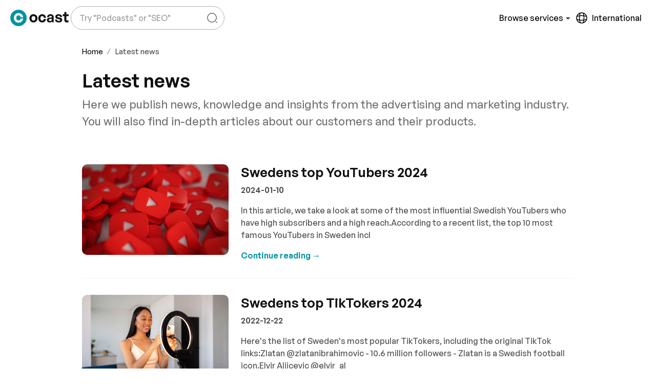

--- FILE ---
content_type: text/css
request_url: https://cdn.ocast.com/app/_nuxt/DropdownItem.Dg7SIT_Q.css
body_size: 851
content:
:root{--border-radius-default:10px;--border-radius-large:16px;--box-shadow-default:0 0 0 1px rgba(63,63,68,.05),0 1px 3px 0 rgba(63,63,68,.15);--box-shadow-shadow:0 1px 17px 0 rgba(0,0,0,.12),0 3px 6px 0 rgba(0,0,0,.12);--box-shadow-subdued:0 0 0 1px rgba(63,63,68,.07),0 1px 3px 0 rgba(63,63,68,.12);--box-shadow-hover:0 1px 3px 0 rgba(33,43,54,.08),0 4px 11px 0px rgba(33,43,54,.1);--box-shadow-border:0 1px 1px 0 rgba(0,0,0,.1),0 1px 6px 0 rgba(0,0,0,.06);--box-shadow-soft:0 3px 8px 4px hsla(0,0%,47%,.1);--spacing-base:.5rem;--spacing-tiny:var(--spacing-base);--spacing-smaller:calc(var(--spacing-base)*1.5);--spacing-small:calc(var(--spacing-base)*2);--spacing-medium:calc(var(--spacing-base)*2.5);--spacing-default:calc(var(--spacing-base)*3);--spacing-large:calc(var(--spacing-base)*4);--bg-body-alt:#f6f4ef;--bg-body-lighter:#f9f7f4;--bg-body:var(--bg-body-lighter);--bg-boxes:var(--color-white);--bg-forms:var(--color-white);--forms-border-color:rgba(0,0,0,.15);--forms-border-color-hover:rgba(0,0,0,.6);--box-shadow-forms:0 1px 1px 0 rgba(0,0,0,.1),0 1px 6px 0 rgba(0,0,0,.06);--forms-border-radius:var(--border-radius-default);--forms-placeholder-color:rgba(0,0,0,.4);--breakpoint-phone:320px;--breakpoint-tablet:768px;--breakpoint-desktop:1024px;--breakpoint-wide:1400px;--transition-timing-default:cubic-bezier(.81,.12,.15,.97);--transition-stand-timing:cubic-bezier(.25,.8,.25,1);--golden-ratio:1.6180334/1}.dropdown-item.dropdown-item-large{padding:var(--spacing-medium)}.dropdown-item.dropdown-item-large>a{align-items:center;display:flex;font-weight:var(--font-weight-headlines);width:100%}.dropdown-item.dropdown-item-large .icon{margin-right:var(--spacing-small)}.dropdown-item>a{flex:1}[data-v-3845ff3f]:root{--border-radius-default:10px;--border-radius-large:16px;--box-shadow-default:0 0 0 1px rgba(63,63,68,.05),0 1px 3px 0 rgba(63,63,68,.15);--box-shadow-shadow:0 1px 17px 0 rgba(0,0,0,.12),0 3px 6px 0 rgba(0,0,0,.12);--box-shadow-subdued:0 0 0 1px rgba(63,63,68,.07),0 1px 3px 0 rgba(63,63,68,.12);--box-shadow-hover:0 1px 3px 0 rgba(33,43,54,.08),0 4px 11px 0px rgba(33,43,54,.1);--box-shadow-border:0 1px 1px 0 rgba(0,0,0,.1),0 1px 6px 0 rgba(0,0,0,.06);--box-shadow-soft:0 3px 8px 4px hsla(0,0%,47%,.1);--spacing-base:.5rem;--spacing-tiny:var(--spacing-base);--spacing-smaller:calc(var(--spacing-base)*1.5);--spacing-small:calc(var(--spacing-base)*2);--spacing-medium:calc(var(--spacing-base)*2.5);--spacing-default:calc(var(--spacing-base)*3);--spacing-large:calc(var(--spacing-base)*4);--bg-body-alt:#f6f4ef;--bg-body-lighter:#f9f7f4;--bg-body:var(--bg-body-lighter);--bg-boxes:var(--color-white);--bg-forms:var(--color-white);--forms-border-color:rgba(0,0,0,.15);--forms-border-color-hover:rgba(0,0,0,.6);--box-shadow-forms:0 1px 1px 0 rgba(0,0,0,.1),0 1px 6px 0 rgba(0,0,0,.06);--forms-border-radius:var(--border-radius-default);--forms-placeholder-color:rgba(0,0,0,.4);--breakpoint-phone:320px;--breakpoint-tablet:768px;--breakpoint-desktop:1024px;--breakpoint-wide:1400px;--transition-timing-default:cubic-bezier(.81,.12,.15,.97);--transition-stand-timing:cubic-bezier(.25,.8,.25,1);--golden-ratio:1.6180334/1}.dropdown-item[data-v-3845ff3f]{align-items:center;border-radius:var(--border-radius-default);clear:both;color:var(--color-grey-700);display:flex;font-size:1rem;height:36px;padding:var(--spacing-base);transition:all .15s ease;white-space:nowrap}.dropdown-item.text-success[data-v-3845ff3f]{color:var(--color-success)}.dropdown-item.text-success[data-v-3845ff3f]:hover{background-color:var(--color-primary-lighter);color:var(--font-color-headlines)}.dropdown-item.text-error[data-v-3845ff3f]{color:var(--color-error)}.dropdown-item.text-error[data-v-3845ff3f]:hover{background-color:var(--color-red-100);color:var(--color-error-dark)}.dropdown-item[data-v-3845ff3f]:hover{background-color:var(--color-primary-bg);color:var(--color-primary);cursor:pointer}.dropdown-item.active[data-v-3845ff3f],.dropdown-item[data-v-3845ff3f]:active{background-color:var(--color-primary-lighter);color:var(--color-primary);text-decoration:none}.dropdown-item.disabled[data-v-3845ff3f],.dropdown-item[data-v-3845ff3f]:disabled{background-color:transparent;opacity:.5}.dropdown-item.is-header[data-v-3845ff3f]{background:var(--gray-lighter);cursor:default;height:44px;justify-content:space-between;min-height:44px;padding:var(--padding-small) var(--padding-default);padding-right:var(--padding-small)}.dropdown-item.is-header[data-v-3845ff3f]:hover{background:var(--gray-lighter);color:currentColor}.dropdown-item.dropdown-item-link[data-v-3845ff3f]{padding:0}.dropdown-item.dropdown-item-link>a[data-v-3845ff3f]{padding:var(--spacing-base) var(--spacing-small)}.dropdown-item.large[data-v-3845ff3f]{height:116px;overflow:hidden;padding:var(--spacing-medium);width:320px}.dropdown-item.large>a[data-v-3845ff3f]{display:block}.dropdown-link[data-v-3845ff3f]{display:block;text-decoration:none;width:100%}


--- FILE ---
content_type: application/javascript
request_url: https://cdn.ocast.com/app/_nuxt/COkWG5ST.js
body_size: 584
content:
import{u as v,a as z}from"./U68QIHgi.js";import{d as S,k as r,G as u,u as s,aa as m,aj as p,al as g,ag as b,ap as k}from"./BNIIB2JT.js";import{_ as x}from"./DMgGSAXK.js";const C=["srcset","src","height","width"],q=S({__name:"Avatar",props:{img:{type:Object},name:{type:String,default:""},size:{type:[Number,String],default:56},square:{type:Boolean,default:!1}},setup(i){const a=i,n=parseInt(a.size.toString()),c=r(()=>v(a.img,n,n)),d=r(()=>z(a.img,n,n)),h=r(()=>({maxWidth:`${a.size}px`})),l=r(()=>{if(a.name){const t=a.name.split(" ");let e=t[0].substring(0,1).toUpperCase();return t.length>1&&(e+=t[t.length-1].substring(0,1).toUpperCase()),e}return""}),_=r(()=>({background:a.name?f(y(l.value)):"",width:`${a.size}px`,aspectRatio:"1 / 1"})),f=t=>`hsl(${t%360}, 70%, 75%)`,y=t=>{let e=0;if(t.length===0)return e;for(let o=0;o<t.length;o++)e=t.charCodeAt(o)+((e<<5)-e),e&=e;return e};return(t,e)=>s(c)?(m(),u("div",{key:0,class:g(["avatar",{square:a.square}]),style:p(s(h))},[b("img",{srcset:s(d),src:s(c),alt:"name",loading:"lazy",height:s(n),width:s(n)},null,8,C)],6)):(m(),u("div",{key:1,style:p(s(_)),class:g([{square:i.square},"letter-avatar avatar"])},k(s(l)),7))}}),w=Object.assign(x(q,[["__scopeId","data-v-5d519f54"]]),{__name:"Avatar"});export{w as _};


--- FILE ---
content_type: application/javascript
request_url: https://cdn.ocast.com/app/_nuxt/e9irs2fV.js
body_size: 483
content:
import{_ as g,a as B}from"./U8CcfFAG.js";import{h as R,b as k,_ as $}from"./DMgGSAXK.js";import{d as j,a9 as i,aa as u,ac as z,G as C,ai as O,au as P,u as b,al as v}from"./BNIIB2JT.js";const y=j({__name:"RouterBreadcrumbs",props:{labels:{type:Object,required:!0}},setup(d){const o=R(),{$localePath:f}=k(),l=d,h=()=>{let e=[];const c=o.matched[0].path.split("/").filter(a=>!!a),r=o.name.replace(/___[^-]*$/,"").replace("localized-",""),s=o.params;return e.push(r),e=p(r,e),e=e.map(a=>{const n=a.split("-");c.filter(t=>t.includes(":")).map(t=>t.replace(":",""));const m={};return Object.keys(s).filter(t=>n.includes(t)).forEach(t=>{m[t]=s[t]}),{path:f({name:a,params:m}),name:x(a)}}),e},p=(e,c)=>{const r=e.replace("localized-","");if(r.includes("-")){const s=r.replace(/-[^-]*$/,"");return c.unshift(s),p(s,c)}return c},x=e=>l.labels&&l.labels[e]||e,_=h();return(e,c)=>{const r=g,s=B;return u(),i(s,{class:v({long:b(_).length>=2})},{default:z(()=>[(u(!0),C(O,null,P(b(_),(a,n)=>(u(),i(r,{key:n,position:n+1,breadcrumb:a,class:"breadcrumb"},null,8,["position","breadcrumb"]))),128))]),_:1},8,["class"])}}}),q=Object.assign($(y,[["__scopeId","data-v-5774c56e"]]),{__name:"RouterBreadcrumbs"});export{q as _};


--- FILE ---
content_type: application/javascript
request_url: https://cdn.ocast.com/app/_nuxt/qZBbwYX9.js
body_size: 733
content:
const __vite__mapDeps=(i,m=__vite__mapDeps,d=(m.f||(m.f=["./D2IoB6Pu.js","./BNIIB2JT.js","./BHrHl_hg.js","./DMgGSAXK.js","./l78dwYj1.js","./entry.DBiEUYnR.css","./Bui0bHer.js","./SvgIcon.Sw9yI2ic.css","./COkWG5ST.js","./U68QIHgi.js","./Avatar.DH0s2GrV.css","./DMVA-RR7.js","./_ySfZi0T.js","./C73zx1Ux.js","./B0b9ChOu.js","./Dropdown.DW4QUCi7.css","./BI2m_eW3.js","./BdMLO2QP.js","./SellerNav.CvUdcVeJ.css","./CXK6hCVG.js","./BuyerNav.B4PXeXlx.css","./CuuFrK03.js","./DropdownItem.Dg7SIT_Q.css","./Cy1AJvhR.js","./DZ3QLyAO.js","./AccordionPanel.DVnOiry4.css","./TopNav.DMT1aloz.css","./CJgCPIib.js","./DJDgYEuY.js","./LanguageSwitcher.CjfK3Zrn.css","./iy_9SS2q.js","./RecaptchaDisclaimer.BpITGHeU.css","./SiteFooter.BjdB0jL9.css"])))=>i.map(i=>d[i]);
import{G as s,aa as r,ae as t,ag as o,H as c,ad as i,_ as a}from"./BNIIB2JT.js";import{_ as d,o as l}from"./DMgGSAXK.js";import"./l78dwYj1.js";const m=c(()=>a(()=>import("./D2IoB6Pu.js"),__vite__mapDeps([0,1,2,3,4,5,6,7,8,9,10,11,12,13,14,15,16,17,18,19,20,21,22,23,24,25,26]),import.meta.url).then(e=>e.default||e)),p=l("components/SiteFooter.vue",()=>a(()=>import("./CJgCPIib.js"),__vite__mapDeps([27,2,3,1,4,5,28,6,7,21,22,13,14,12,15,29,30,31,23,32]),import.meta.url).then(e=>e.default||e)),u={},f={class:"default-layout"},v={class:"main"},y={class:"content-wrapper"};function h(e,V){const n=m,_=p;return r(),s("div",f,[t(n,{class:"topnav default"}),o("main",v,[o("div",y,[i(e.$slots,"default",{},void 0,!0)])]),t(_,{"hydrate-on-visible":""})])}const L=d(u,[["render",h],["__scopeId","data-v-1aa94bf4"]]);export{L as default};


--- FILE ---
content_type: application/javascript
request_url: https://cdn.ocast.com/app/_nuxt/DeggZ5sE.js
body_size: 1699
content:
import{_ as U}from"./e9irs2fV.js";import{_ as V}from"./BHrHl_hg.js";import{u as Y}from"./DMVA-RR7.js";import{b as L,_ as w,h as M,c as H,j as O,k as q,i as G}from"./DMgGSAXK.js";import{d as D,G as u,aa as c,ae as b,ag as n,ac as x,ah as $,u as a,aD as B,ap as m,k as v,r as P,aE as J,ai as z,au as K,a9 as Q}from"./BNIIB2JT.js";import{b as W}from"./D2RzdfK5.js";import{s as X}from"./DeTovm3Y.js";import{u as Z}from"./CizkLq2Y.js";import"./U8CcfFAG.js";import"./Cy1AJvhR.js";import"./l78dwYj1.js";import"./_ySfZi0T.js";const tt={class:"blog-list-item"},et=["src","alt"],at={class:"post-content"},ot={class:"post-header"},st={class:"post-title"},nt={class:"post-date"},rt=["innerHTML"],lt=D({__name:"BrucyBlogListItem",props:{post:{}},setup(t){const{$localePath:r}=L();return(l,s)=>{const o=V;return c(),u("div",tt,[b(o,{to:a(r)({name:"articles-slug",params:{slug:t.post.slug}}),class:"post-image"},{default:x(()=>[t.post.images?.length?(c(),u("img",{key:0,src:t.post.images[0].image.url,alt:t.post.name},null,8,et)):$("",!0)]),_:1},8,["to"]),n("div",at,[n("header",ot,[n("h2",st,[b(o,{to:a(r)({name:"articles-slug",params:{slug:t.post.slug}})},{default:x(()=>[B(m(t.post.name),1)]),_:1},8,["to"])]),n("div",nt,m(("useFormatDate"in l?l.useFormatDate:a(Y))(t.post.createdAt,"YYYY-MM-DD")),1)]),n("pre",{innerHTML:t.post.excerpt,class:"post-excerpt"},null,8,rt),b(o,{to:a(r)({name:"articles-slug",params:{slug:t.post.slug}}),class:"link strong read-more-link"},{default:x(()=>[B(m(l.$t("button.continue-reading"))+" →",1)]),_:1},8,["to"])])])}}}),ct=Object.assign(w(lt,[["__scopeId","data-v-145c31ab"]]),{__name:"BrucyBlogListItem"}),it={class:"pagination-wrapper"},ut=["href"],pt=["href"],mt=D({__name:"PaginationComponent",props:{page:{type:Number,default:1},totalCount:{type:Number,default:0},perPage:{type:Number,default:20}},emits:["change-page"],setup(t,{emit:r}){const l=M(),s=t,o=r,y=v(()=>Math.ceil(s.totalCount/s.perPage)),g=v(()=>`${l.path}?page=${Number(s.page)+1}`),k=v(()=>`${l.path}?page=${Number(s.page)-1}`),p=i=>{i.preventDefault(),o("change-page",s.page+1)},d=i=>{i.preventDefault(),o("change-page",s.page-1)};return(i,C)=>(c(),u("div",it,[n("div",null,[t.page>1?(c(),u("a",{key:0,href:a(k),onClick:d,class:"link strong prev-button"},"← "+m(i.$t("button.previous-page")),9,ut)):$("",!0)]),n("div",null,[t.page<a(y)?(c(),u("a",{key:0,href:a(g),onClick:p,class:"link strong next-button"},m(i.$t("button.next-page"))+" →",9,pt)):$("",!0)])]))}}),gt=Object.assign(w(mt,[["__scopeId","data-v-bf1382db"]]),{__name:"PaginationComponent"}),dt={key:0,class:"posts-wrapper"},_t={class:"page-top"},ht={class:"page-title"},ft={class:"page-subtitle"},bt={class:"posts-list"},vt={key:0,class:"divider-large"},_=8,$t=D({__name:"index",async setup(t){let r,l;const s=M(),o=L(),y=W(),g=P(s.query.page?parseInt(s.query.page.toString()):1),k=H(),p=P([]),d=P({totalCount:0,total:0});O({title:o.$t("meta.title.articles"),ogTitle:o.$t("meta.title.articles"),description:o.$t("meta.description.articles"),ogDescription:o.$t("meta.description.articles")}),q({bodyAttrs:{class:"clean-layout"}});const i=v(()=>d.value.totalCount>_*C.value),C=v(()=>g.value*_-_),N=k.langIso,{data:h,error:F,refresh:yt}=([r,l]=J(()=>Z(()=>y.blogPosts(_,C.value,N,"id-desc"),"$8E5a2uofJr")),r=await r,l(),r);if(h.value&&(p.value=h.value.items,d.value={totalCount:h.value.totalFound,total:h.value.total}),!h.value||F.value)throw G({statusCode:404,statusMessage:"Could not fetch posts"});const T=async()=>{try{const e=await y.blogPosts(_,C.value,N,"id-desc");if(e)p.value=e.items,d.value={totalCount:e.totalFound,total:e.total};else throw new Error("Could not fetch blog posts")}catch{X.error(o.$t("error.get-blog-posts"))}},j=async e=>{g.value=Number(e),await T();const f={page:g.value};E(f)},E=e=>{history.pushState({},null,s.path+"?"+Object.keys(e).map(f=>encodeURIComponent(f)+"="+encodeURIComponent(e[f])).join("&"))};return(e,f)=>{const R=U,A=ct,S=gt;return a(p)&&a(p).length?(c(),u("div",dt,[n("header",_t,[b(R,{labels:{articles:e.$t("title.articles")}},null,8,["labels"]),n("h1",ht,m(e.$t("title.articles")),1),n("p",ft,m(e.$t("text.articles")),1)]),n("section",bt,[(c(!0),u(z,null,K(a(p),I=>(c(),Q(A,{key:I.id,post:I,class:"blog-list-item"},null,8,["post"]))),128))]),a(i)?(c(),u("hr",vt)):$("",!0),b(S,{"total-count":a(d).totalCount,page:a(g),"per-page":_,onChangePage:j},null,8,["total-count","page"])])):$("",!0)}}}),Tt=w($t,[["__scopeId","data-v-ecc84aa1"]]);export{Tt as default};


--- FILE ---
content_type: application/javascript
request_url: https://cdn.ocast.com/app/_nuxt/D2RzdfK5.js
body_size: 519
content:
import{W as r}from"./DMgGSAXK.js";const a=()=>({blogPosts(t=24,i=0,p,o){let s=`https://api.brucy.io/public/organisations/68/items?itemType=blog-post&limit=${t}&mode=extended&status=1`;const e=[];return i&&e.push(`offset=${i}`),o&&e.push(`order=${o}`),p&&e.push(`tag=${p}`),e.length&&(s+=`&${e.join("&")}`),$fetch(s)},blogPost(t){return $fetch(`https://api.brucy.io/public/organisations/68/items/${t}?mode=extended`)},posts(t=1,i=5,p){let o="/v3/blog/posts";const s=[];return p&&s.push(`tags=${encodeURIComponent(p)}`),i&&s.push(`limit=${i}`),s?.length&&(o=`${o}?${s.join("&")}`),r(o,{headers:{currentPage:t},key:"blogposts"})},post(t){return r(`/v3/blog/posts/${t}`,{key:"blogpost"})}});export{a as b};


--- FILE ---
content_type: application/javascript
request_url: https://cdn.ocast.com/app/_nuxt/U8CcfFAG.js
body_size: 536
content:
import{_ as r}from"./BHrHl_hg.js";import{c as d}from"./Cy1AJvhR.js";import{_ as c}from"./DMgGSAXK.js";import{G as o,aa as a,ae as m,ag as s,ac as _,ap as i,u,ah as b,aD as h,ad as f,al as y}from"./BNIIB2JT.js";const x={property:"itemListElement",typeof:"ListItem"},$={class:"label",property:"name"},k=["content"],B={__name:"Breadcrumb",props:{breadcrumb:Object,position:Number},setup(e){return(l,t)=>{const n=r;return a(),o("li",x,[m(n,{to:e.breadcrumb.path,typeof:"WebPage",property:"item",class:"link-stealth breadcrumb-link"},{default:_(()=>[s("span",$,i(u(d)(e.breadcrumb.name)),1)]),_:1},8,["to"]),s("meta",{property:"position",content:e.position},null,8,k)])}}},D=c(B,[["__scopeId","data-v-da7cce5b"]]),w={props:{showHome:{type:Boolean,default:!0}}},g={key:0,class:"home-crumb"},N={vocab:"https://schema.org/",typeof:"BreadcrumbList",class:"breadcrumbs"};function v(e,l,t,n,V,C){const p=r;return a(),o("div",{class:y(["breadcrumbs-wrapper",{"show-home":t.showHome}])},[t.showHome?(a(),o("div",g,[m(p,{to:e.$localePath({name:"index"}),class:"link-stealth"},{default:_(()=>[h(i(e.$t("title.home")),1)]),_:1},8,["to"])])):b("",!0),s("ol",N,[f(e.$slots,"default")])],2)}const E=Object.assign(c(w,[["render",v]]),{__name:"Breadcrumbs"});export{D as _,E as a};
